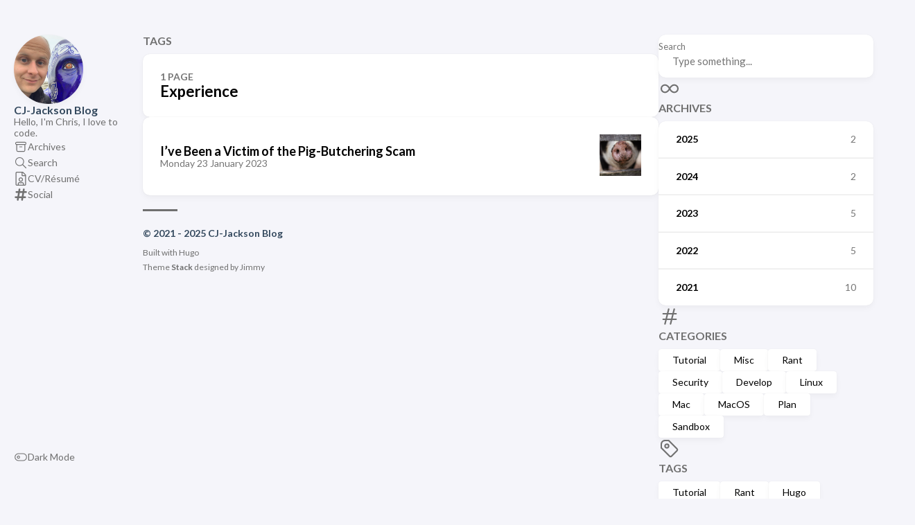

--- FILE ---
content_type: text/html; charset=utf-8
request_url: https://www.cjjackson.dev/tags/experience/
body_size: 3861
content:
<!DOCTYPE html>
<html lang="en-gb" dir="ltr">
    <head><meta charset='utf-8'>
<meta name='viewport' content='width=device-width, initial-scale=1'><meta name='description' content="Hello, I'm Chris, I love to code.">
<title>Tag: Experience - CJ-Jackson Blog</title>

<link rel='canonical' href='https://www.cjjackson.dev/tags/experience/'>

<link rel="stylesheet" href="/scss/style.min.6a692fd055deae459f2a9767f57f3855ba80cafd5041317f24f7360f6ca47cdf.css"><meta property='og:title' content="Tag: Experience - CJ-Jackson Blog">
<meta property='og:description' content="Hello, I'm Chris, I love to code.">
<meta property='og:url' content='https://www.cjjackson.dev/tags/experience/'>
<meta property='og:site_name' content='CJ-Jackson Blog'>
<meta property='og:type' content='website'><meta property='og:updated_time' content=' 2025-05-18T19:30:27&#43;01:00 '/>
<meta name="twitter:title" content="Tag: Experience - CJ-Jackson Blog">
<meta name="twitter:description" content="Hello, I'm Chris, I love to code."><link rel="alternate" type="application/rss&#43;xml" href="https://www.cjjackson.dev/tags/experience/index.xml">
    </head>
    <body class="">
    <script>
        (function() {
            const colorSchemeKey = 'StackColorScheme';
            if(!localStorage.getItem(colorSchemeKey)){
                localStorage.setItem(colorSchemeKey, "auto");
            }
        })();
    </script><script>
    (function() {
        const colorSchemeKey = 'StackColorScheme';
        const colorSchemeItem = localStorage.getItem(colorSchemeKey);
        const supportDarkMode = window.matchMedia('(prefers-color-scheme: dark)').matches === true;

        if (colorSchemeItem == 'dark' || colorSchemeItem === 'auto' && supportDarkMode) {
            

            document.documentElement.dataset.scheme = 'dark';
        } else {
            document.documentElement.dataset.scheme = 'light';
        }
    })();
</script>
<div class="container main-container flex on-phone--column extended"><aside class="sidebar left-sidebar sticky ">
    <button class="hamburger hamburger--spin" type="button" id="toggle-menu" aria-label="Toggle Menu">
        <span class="hamburger-box">
            <span class="hamburger-inner"></span>
        </span>
    </button>

    <header>
        
            
            <figure class="site-avatar">
                <a href="/">
                
                    <img src="/images/profile.jpg" width="300" height="300" class="site-logo" loading="lazy" alt="Avatar">
                
                </a>
                
            </figure>
            
        
        
        <div class="site-meta">
            <h1 class="site-name"><a href="/">CJ-Jackson Blog</a></h1>
            <h2 class="site-description">Hello, I&#39;m Chris, I love to code.</h2>
        </div>
    </header><ol class="menu" id="main-menu">
        
        
        
        <li >
            <a href='/page/archives/' >
                
                
                
                    <svg xmlns="http://www.w3.org/2000/svg" class="icon icon-tabler icon-tabler-archive" width="24" height="24" viewBox="0 0 24 24" stroke-width="2" stroke="currentColor" fill="none" stroke-linecap="round" stroke-linejoin="round">
  <path stroke="none" d="M0 0h24v24H0z"/>
  <rect x="3" y="4" width="18" height="4" rx="2" />
  <path d="M5 8v10a2 2 0 0 0 2 2h10a2 2 0 0 0 2 -2v-10" />
  <line x1="10" y1="12" x2="14" y2="12" />
</svg>



                
                <span>Archives</span>
            </a>
        </li>
        
        
        <li >
            <a href='/page/search/' >
                
                
                
                    <svg xmlns="http://www.w3.org/2000/svg" class="icon icon-tabler icon-tabler-search" width="24" height="24" viewBox="0 0 24 24" stroke-width="2" stroke="currentColor" fill="none" stroke-linecap="round" stroke-linejoin="round">
  <path stroke="none" d="M0 0h24v24H0z"/>
  <circle cx="10" cy="10" r="7" />
  <line x1="21" y1="21" x2="15" y2="15" />
</svg>



                
                <span>Search</span>
            </a>
        </li>
        
        
        <li >
            <a href='/page/cv/' >
                
                
                
                    <svg viewBox="0 0 384 512" class="icon icon-tabler icon-tabler-search" xmlns="http://www.w3.org/2000/svg" fill="currentColor"><path d="M369.9 97.98L286.02 14.1c-9-9-21.2-14.1-33.89-14.1H47.99C21.5.1 0 21.6 0 48.09v415.92C0 490.5 21.5 512 47.99 512h288.02c26.49 0 47.99-21.5 47.99-47.99V131.97c0-12.69-5.1-24.99-14.1-33.99ZM256.03 32.59c2.8.7 5.3 2.1 7.4 4.2l83.88 83.88c2.1 2.1 3.5 4.6 4.2 7.4h-95.48V32.59ZM272 480.01H112v-31.15c0-18.38 13.05-32.86 33.25-32.86 12.45 0 20.8 6.99 46.75 6.99 25.5 0 34.56-6.99 46.75-6.99 20.16 0 33.25 14.43 33.25 32.86v31.15Zm80.01-16c0 8.8-7.2 16-16 16H304v-31.15c0-13.88-4.21-26.77-11.41-37.48 -12.08-17.94-32.67-27.38-53.84-27.38 -19.46 0-24.36 6.99-46.75 6.99 -22.41 0-27.26-6.99-46.75-6.99 -21.17 0-41.76 9.44-53.83 27.38 -7.21 10.7-11.42 23.6-11.42 37.48v31.15H47.99c-8.8 0-16-7.2-16-16V48.09c0-8.8 7.2-16.09 16-16.09h176.04v104.07c0 13.3 10.7 23.93 24 23.93h103.98v304.01ZM112 288c0 44.18 35.82 80 80 80s80-35.82 80-80c0-44.19-35.82-80-80-80s-80 35.81-80 80Zm128 0c0 26.47-21.53 48-48 48s-48-21.53-48-48 21.53-48 48-48 48 21.53 48 48Z"/></svg>
                
                <span>CV/Résumé</span>
            </a>
        </li>
        
        
        <li >
            <a href='/page/social/' >
                
                
                
                    <svg viewBox="0 0 448 512" xmlns="http://www.w3.org/2000/svg" class="icon icon-tabler icon-tabler-search" fill="currentColor"><path d="M416 127.1h-58.23l9.78-58.74c2.9-17.44-8.875-33.92-26.3-36.83 -17.53-2.875-33.92 8.89-36.83 26.3l-11.53 69.27h-95.1l9.78-58.74c2.9-17.44-8.875-33.92-26.3-36.83 -17.53-2.875-33.92 8.89-36.83 26.3l-11.56 69.27h-68.9c-17.67 0-32 14.33-32 32 0 18.6 14.33 32 32 32h58.23l-21.33 128h-68.9c-17.67 0-32 14.33-32 32s14.33 31.1 32 31.1h58.23l-9.79 58.74c-2.91 17.44 8.875 33.92 26.3 36.83 1.75 2.13 3.55 2.23 5.259 2.23 15.36 0 28.92-11.09 31.53-26.73L155.04 384h95.12l-9.79 58.74c-2.91 17.44 8.875 33.92 26.3 36.83 1.79.33 3.59.43 5.29.43 15.36 0 28.92-11.09 31.53-26.73L315.03 384h68.93c17.67 0 32-14.33 32-31.1 0-17.67-14.33-32-32-32h-58.23l21.33-128h68.9c17.67 0 32-14.32 32-31.1 0-19.5-14.3-34.7-32-34.7Zm-155.1 192h-95.1l21.3-128h95.12l-21.32 128Z"/></svg>
                
                <span>Social</span>
            </a>
        </li>
        
        <li class="menu-bottom-section">
            <ol class="menu">

                
                    <li id="dark-mode-toggle">
                        <svg xmlns="http://www.w3.org/2000/svg" class="icon icon-tabler icon-tabler-toggle-left" width="24" height="24" viewBox="0 0 24 24" stroke-width="2" stroke="currentColor" fill="none" stroke-linecap="round" stroke-linejoin="round">
  <path stroke="none" d="M0 0h24v24H0z"/>
  <circle cx="8" cy="12" r="2" />
  <rect x="2" y="6" width="20" height="12" rx="6" />
</svg>



                        <svg xmlns="http://www.w3.org/2000/svg" class="icon icon-tabler icon-tabler-toggle-right" width="24" height="24" viewBox="0 0 24 24" stroke-width="2" stroke="currentColor" fill="none" stroke-linecap="round" stroke-linejoin="round">
  <path stroke="none" d="M0 0h24v24H0z"/>
  <circle cx="16" cy="12" r="2" />
  <rect x="2" y="6" width="20" height="12" rx="6" />
</svg>



                        <span>Dark Mode</span>
                    </li>
                
            </ol>
        </li>
    </ol>
</aside>

    <aside class="sidebar right-sidebar sticky">
        
            
                <form action="/page/search/" class="search-form widget" >
        <p>
            <label>Search</label>
            <input name="keyword" required placeholder="Type something..." />
        
            <button title="Search">
                <svg xmlns="http://www.w3.org/2000/svg" class="icon icon-tabler icon-tabler-search" width="24" height="24" viewBox="0 0 24 24" stroke-width="2" stroke="currentColor" fill="none" stroke-linecap="round" stroke-linejoin="round">
  <path stroke="none" d="M0 0h24v24H0z"/>
  <circle cx="10" cy="10" r="7" />
  <line x1="21" y1="21" x2="15" y2="15" />
</svg>



            </button>
        </p>
    </form>
            
        
            
                <section class="widget archives">
        <div class="widget-icon">
            <svg xmlns="http://www.w3.org/2000/svg" class="icon icon-tabler icon-tabler-infinity" width="24" height="24" viewBox="0 0 24 24" stroke-width="2" stroke="currentColor" fill="none" stroke-linecap="round" stroke-linejoin="round">
  <path stroke="none" d="M0 0h24v24H0z"/>
  <path d="M9.828 9.172a4 4 0 1 0 0 5.656 a10 10 0 0 0 2.172 -2.828a10 10 0 0 1 2.172 -2.828 a4 4 0 1 1 0 5.656a10 10 0 0 1 -2.172 -2.828a10 10 0 0 0 -2.172 -2.828" />
</svg>



        </div>
        <h2 class="widget-title section-title">Archives</h2>

        
        
        
        
        
        <div class="widget-archive--list">
            <div class="archives-year">
                    <a href="/page/archives/#2025">
                        
                            <span class="year">2025</span>
                            <span class="count">2</span>
                        
                    </a> 
                </div>
            <div class="archives-year">
                    <a href="/page/archives/#2024">
                        
                            <span class="year">2024</span>
                            <span class="count">2</span>
                        
                    </a> 
                </div>
            <div class="archives-year">
                    <a href="/page/archives/#2023">
                        
                            <span class="year">2023</span>
                            <span class="count">5</span>
                        
                    </a> 
                </div>
            <div class="archives-year">
                    <a href="/page/archives/#2022">
                        
                            <span class="year">2022</span>
                            <span class="count">5</span>
                        
                    </a> 
                </div>
            <div class="archives-year">
                    <a href="/page/archives/#2021">
                        
                            <span class="year">2021</span>
                            <span class="count">10</span>
                        
                    </a> 
                </div>
            
        </div>
    </section>
            
        
            
                <section class="widget tagCloud">
    <div class="widget-icon">
        <svg xmlns="http://www.w3.org/2000/svg" class="icon icon-tabler icon-tabler-hash" width="24" height="24" viewBox="0 0 24 24" stroke-width="2" stroke="currentColor" fill="none" stroke-linecap="round" stroke-linejoin="round">
  <path stroke="none" d="M0 0h24v24H0z"/>
  <line x1="5" y1="9" x2="19" y2="9" />
  <line x1="5" y1="15" x2="19" y2="15" />
  <line x1="11" y1="4" x2="7" y2="20" />
  <line x1="17" y1="4" x2="13" y2="20" />
</svg>



    </div>
    <h2 class="widget-title section-title">Categories</h2>

    <div class="tagCloud-tags">
        
            <a href="/categories/tutorial/" class="font_size_8">
                Tutorial
            </a>
        
            <a href="/categories/misc/" class="font_size_3">
                Misc
            </a>
        
            <a href="/categories/rant/" class="font_size_2">
                Rant
            </a>
        
            <a href="/categories/security/" class="font_size_2">
                Security
            </a>
        
            <a href="/categories/develop/" class="font_size_1">
                Develop
            </a>
        
            <a href="/categories/linux/" class="font_size_1">
                Linux
            </a>
        
            <a href="/categories/mac/" class="font_size_1">
                Mac
            </a>
        
            <a href="/categories/macos/" class="font_size_1">
                MacOS
            </a>
        
            <a href="/categories/plan/" class="font_size_1">
                Plan
            </a>
        
            <a href="/categories/sandbox/" class="font_size_1">
                Sandbox
            </a>
        
    </div>
</section>

            
        
            
                <section class="widget tagCloud">
    <div class="widget-icon">
        <svg xmlns="http://www.w3.org/2000/svg" class="icon icon-tabler icon-tabler-tag" width="24" height="24" viewBox="0 0 24 24" stroke-width="2" stroke="currentColor" fill="none" stroke-linecap="round" stroke-linejoin="round">
  <path stroke="none" d="M0 0h24v24H0z"/>
  <path d="M11 3L20 12a1.5 1.5 0 0 1 0 2L14 20a1.5 1.5 0 0 1 -2 0L3 11v-4a4 4 0 0 1 4 -4h4" />
  <circle cx="9" cy="9" r="2" />
</svg>



    </div>
    <h2 class="widget-title section-title">Tags</h2>

    <div class="tagCloud-tags">
        
            <a href="/tags/tutorial/" class="font_size_9">
                Tutorial
            </a>
        
            <a href="/tags/rant/" class="font_size_4">
                Rant
            </a>
        
            <a href="/tags/hugo/" class="font_size_3">
                Hugo
            </a>
        
            <a href="/tags/security/" class="font_size_3">
                Security
            </a>
        
            <a href="/tags/age/" class="font_size_2">
                Age
            </a>
        
            <a href="/tags/encryption/" class="font_size_2">
                Encryption
            </a>
        
            <a href="/tags/linux/" class="font_size_2">
                Linux
            </a>
        
            <a href="/tags/mac/" class="font_size_2">
                Mac
            </a>
        
            <a href="/tags/ambition/" class="font_size_1">
                Ambition
            </a>
        
            <a href="/tags/benchmark/" class="font_size_1">
                Benchmark
            </a>
        
    </div>
</section>
            
        
    </aside>


            <main class="main full-width">
    <header>
        <h3 class="section-title">
            
                Tags
            
        </h3>

        <div class="section-card">
            <div class="section-details">
                <h3 class="section-count">1 page</h3>
                <h1 class="section-term">Experience</h1>
                
            </div>
        </div>
    </header>
    
    <section class="article-list--compact">
        
            <article>
    <a href="/posts/ive-been-a-victim-of-the-pig-butchering-scam/">
        <div class="article-details">
            <h2 class="article-title">I’ve Been a Victim of the Pig-Butchering Scam</h2>
            <footer class="article-time">
                <time datetime='2023-01-23T19:29:44Z'>Monday 23 January 2023</time>
            </footer>
        </div>
            <div class="article-image">
                
                    <img src="/posts/ive-been-a-victim-of-the-pig-butchering-scam/featured.jpg" loading="lazy" alt="Featured image of post I’ve Been a Victim of the Pig-Butchering Scam" />
                
            </div>
        
    </a>
</article>
        
    </section>
<footer class="site-footer">
    <section class="copyright">
        &copy; 
        
            2021 - 
        
        2025 CJ-Jackson Blog
    </section>
    
    <section class="powerby">
        Built with <a href="https://gohugo.io/" target="_blank" rel="noopener">Hugo</a> <br />
        Theme <b><a href="https://github.com/CaiJimmy/hugo-theme-stack" target="_blank" rel="noopener" data-version="3.29.0">Stack</a></b> designed by <a href="https://jimmycai.com" target="_blank" rel="noopener">Jimmy</a>
    </section>
</footer>


            </main>
        </div>
        <script 
                src="https://cdn.jsdelivr.net/npm/node-vibrant@3.1.6/dist/vibrant.min.js"integrity="sha256-awcR2jno4kI5X0zL8ex0vi2z&#43;KMkF24hUW8WePSA9HM="crossorigin="anonymous"
                
                >
            </script><script type="text/javascript" src="/ts/main.1e9a3bafd846ced4c345d084b355fb8c7bae75701c338f8a1f8a82c780137826.js" defer></script>
<script>
    (function () {
        const customFont = document.createElement('link');
        customFont.href = "https://fonts.googleapis.com/css2?family=Lato:wght@300;400;700&display=swap";

        customFont.type = "text/css";
        customFont.rel = "stylesheet";

        document.head.appendChild(customFont);
    }());
</script>

    </body>
</html>
